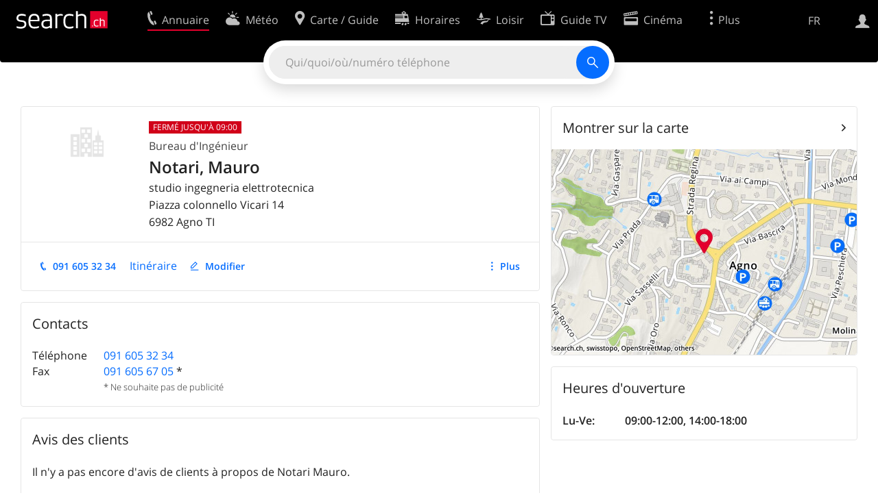

--- FILE ---
content_type: text/html; charset=utf-8
request_url: https://search.ch/tel/agno/piazza-colonnello-vicari-14/mauro-notari.fr.html
body_size: 7835
content:
<!DOCTYPE html>
<html lang="fr" class="no-js ua-os-mac">
<head><meta http-equiv="Content-Type" content="text/html; charset=utf-8">
<meta name="description" content="Détails de Notari Mauro à Agno (Adresse, Fax)">
<link rel="shortcut icon" href="//search.ch/lib/favicon.ico?c=3">
<title>Notari, Mauro, Bureau d'Ingénieur à Agno - search.ch</title>
<script>document.documentElement.className = document.documentElement.className.replace(/(^|\s)no-js(\s|$)/, '$1js$2');</script>
<link rel="stylesheet" href="//search.ch/lib/itjs/?files=fonts.css,searchlib.css,jquery.fancybox.css,searchlib-full.css&amp;c=783148ac4a">
<link rel="stylesheet" href="/tel/itjs/?files=tel.css,tel-full.css&amp;c=a1738a995e">
<meta name="viewport" content="initial-scale=1.0, width=device-width, viewport-fit=cover">
<meta name="apple-mobile-web-app-title" content="Notari, Mauro, Bureau d'Ingénieur à Agno">
<meta name="theme-color" content="#000">
<meta name="google-adsense-account" content="ca-pub-3914417089986499">
<meta name="referrer" content="origin-when-cross-origin">
<link rel="apple-touch-icon-precomposed" href="//search.ch/lib/images/touch/tel.png">
<meta name="msapplication-TileImage" content="//search.ch/lib/images/touch/tel.png">
<meta name="msapplication-TileColor" content="#e4002c">
<link title="tel.search.ch - L'annuaire" type="application/opensearchdescription+xml" rel="search" href="/tel/opensearch.fr.xml">
<link rel="alternate" hreflang="x-default" title=" " href="https://search.ch/tel/agno/piazza-colonnello-vicari-14/mauro-notari">
<link rel="alternate" hreflang="fr" title="fr" href="https://search.ch/tel/agno/piazza-colonnello-vicari-14/mauro-notari.fr.html">
<link rel="alternate" hreflang="it" title="it" href="https://search.ch/tel/agno/piazza-colonnello-vicari-14/mauro-notari.it.html">
<link rel="alternate" hreflang="en" title="en" href="https://search.ch/tel/agno/piazza-colonnello-vicari-14/mauro-notari.en.html">
<link rel="canonical" href="https://search.ch/tel/agno/piazza-colonnello-vicari-14/mauro-notari">
<script>window.dataLayer=[{"PageType":"DetailEntry","EntryType":"Business","DetailEntryCity":"Agno","OnlineEntryID":"_wniqoZF-TqHNcB858MB_A","Category":"Engineering firms","Ponp":0,"Bookable":false,"Feedbacks":true,"LoginType":"Visitor","Slot":"tel","platform":"web","PageLanguage":"fr"}];</script>
<script>window.kameleoonQueue = window.kameleoonQueue || [];</script>
<script src="https://hm236qt78z.kameleoon.io/kameleoon.js" async fetchpriority="high"></script>
<script type="application/ld+json">{"@context":"https://schema.org/","@type":"LocalBusiness","@id":"https://search.ch/tel/agno/piazza-colonnello-vicari-14/mauro-notari.fr.html","address":{"@type":"PostalAddress","streetAddress":"Piazza colonnello Vicari 14","addressLocality":"Agno","addressRegion":"TI","postalCode":"6982","addressCountry":"CH"},"name":"Notari Mauro","telephone":"+41916053234","image":["https://search.ch/tel/images/organisation.png?c=9999"]}</script>
</head>
<body class="tel-form-small tel-design2025 sl-lang-fr ux-audit ua-os-mac ua-chrome sl-service-tel sl-service-tel-detail"><div style="position:absolute"><noscript><img class="audit" alt="" style="width:0; height:0; border:0; padding:0" src="//search.ch/audit/NCP/tel/fr/detail"></noscript><script>(new Image()).src = '//search.ch/audit/NCP/tel/fr/detail?d=' + Math.random()</script>
</div>
<div><img class="sl-printonly sl-logo-print" alt="search.ch" src="//search.ch/lib/images/search-logo-print.svg?c=ae4bf65605"><div class="sl-nav-container sl-screenonly"><div class="sl-nav"><div class="sl-nav-inner"><a href="//search.ch/index.fr.html" title="Page d'accueil"><div id="sl-logo" class="sl-logo left"></div>
</a><div class="sl-login-container sl-form" id="sl-profile-badge-container"><a class="sl-profile-badge" href="#sl-login" title="Connexion"><span class="sl-icon-monospace sl-icon-profile"></span></a></div>
<div id="sl-language-selector" class="sl-language-selector-desktop"><div class="sl-language-list"><a href="//search.ch/tel/agno/piazza-colonnello-vicari-14/mauro-notari" class="sl_state_link">DE</a><a href="//search.ch/tel/agno/piazza-colonnello-vicari-14/mauro-notari.fr.html" class="sl_state_link sl-is-active">FR</a><a href="//search.ch/tel/agno/piazza-colonnello-vicari-14/mauro-notari.it.html" class="sl_state_link">IT</a><a href="//search.ch/tel/agno/piazza-colonnello-vicari-14/mauro-notari.en.html" class="sl_state_link">EN</a></div>
</div>
<ul class="sl-nav-items-container"><li class="sl-nav-item sl-menu-active" data-moveable title="Annuaire suisse"><a id="sl-menu-link-tel" class="sl-menu-link sl-vertical-center" href="//search.ch/tel/index.fr.html"><span class="sl-icon-monospace sl-icon-service-tel"></span><span class="sl-menu-title">Annuaire</span></a></li><li class="sl-nav-item" data-moveable title=""><a id="sl-menu-link-meteo" class="sl-menu-link sl-vertical-center" href="//search.ch/meteo/index.fr.html"><span class="sl-icon-monospace sl-icon-service-meteo"></span><span class="sl-menu-title">Météo</span></a></li><li class="sl-nav-item" data-moveable title="Carte suisse et guide routier"><a id="sl-menu-link-map" class="sl-menu-link sl-vertical-center" href="//search.ch/map/index.fr.html"><span class="sl-icon-monospace sl-icon-service-map"></span><span class="sl-menu-title">Carte / Guide</span></a></li><li class="sl-nav-item" data-moveable title="Horaires avec les transports publics"><a id="sl-menu-link-oev" class="sl-menu-link sl-vertical-center" href="//search.ch/horaire/index.fr.html"><span class="sl-icon-monospace sl-icon-service-oev"></span><span class="sl-menu-title">Horaires</span></a></li><li class="sl-nav-item" data-moveable title="Loisir"><a id="sl-menu-link-freizeit" class="sl-menu-link sl-vertical-center" href="//search.ch/loisir/index.fr.html"><span class="sl-icon-monospace sl-icon-service-freizeit"></span><span class="sl-menu-title">Loisir</span></a></li><li class="sl-nav-item" data-moveable title="Programme TV"><a id="sl-menu-link-tv" class="sl-menu-link sl-vertical-center" href="//search.ch/tv/index.fr.html"><span class="sl-icon-monospace sl-icon-service-tv"></span><span class="sl-menu-title">Guide TV</span></a></li><li class="sl-nav-item" data-moveable title="Actualité cinéma"><a id="sl-menu-link-kino" class="sl-menu-link sl-vertical-center" href="//search.ch/cine/index.fr.html"><span class="sl-icon-monospace sl-icon-service-kino"></span><span class="sl-menu-title">Cinéma</span></a></li><li class="sl-nav-item" data-moveable title="Rapport de neige pour plus de 200 stations de ski de Suisse"><a id="sl-menu-link-meteo/snow" class="sl-menu-link sl-vertical-center" href="//search.ch/meteo/snow.fr.html"><span class="sl-icon-monospace sl-icon-service-snow"></span><span class="sl-menu-title">Neige</span></a></li><li class="sl-nav-item" data-moveable title="Recherche du Web"><a id="sl-menu-link-web" class="sl-menu-link sl-vertical-center" href="//search.ch/web/index.fr.html"><span class="sl-icon-monospace sl-icon-service-web"></span><span class="sl-menu-title">Web</span></a></li><li class="sl-nav-item" data-moveable title=""><a id="sl-menu-link-app" class="sl-menu-link sl-vertical-center" href="//search.ch/app/index.fr.html"><span class="sl-icon-monospace sl-icon-service-app"></span><span class="sl-menu-title">Apps</span></a></li><li class="sl-nav-item"><a id="sl-more-link" class="sl-menu-link sl-vertical-center" href="#sl-flyout-menu"><span class="sl-icon-monospace sl-icon-more"></span><span class="sl-menu-title">Plus</span></a></li></ul>
<div id="sl-login" class="sl-login-container sl-form"><form method="post" action="//login.search.ch/login.fr.html"><ul class="sl-floatlist"><li class="sl-floatlist-newline spacer"><a class="sl-text-link" href="//login.search.ch/settings/services.fr.html?f=https%3A%2F%2Fsearch.ch%2Ftel%2Fagno%2Fpiazza-colonnello-vicari-14%2Fmauro-notari.fr.html"><span>Données personnelles »</span></a></li>
<li class="sl-floatlist-newline sl-readtext">Connexion:</li>
<li class="sl-login-input"><input type="text" placeholder="Nom d'utilisateur" name="LoginName" tabindex="1"><div class="sl-form-row-field-action-right sl-icon-clear" style="display:none"></div>
</li>
<li class="sl-login-input"><input type="password" placeholder="Mot de passe" name="Password" tabindex="1"><input type="hidden" name="Token" value="102cc4cab1b9527ac28fa1bfe6721bb1"><div class="sl-form-row-field-action-right sl-icon-clear" style="display:none"></div>
</li>
<li class="sl-floatlist-newline spacer"><input type="hidden" name="f" value="https://search.ch/tel/agno/piazza-colonnello-vicari-14/mauro-notari.fr.html"><input type="submit" class="" value="OK" tabindex="1"></li>
<li><a class="sl-text-link" href="//login.search.ch/register.fr.html?f=https%3A%2F%2Fsearch.ch%2Ftel%2Fagno%2Fpiazza-colonnello-vicari-14%2Fmauro-notari.fr.html"><span>Enregistrer</span></a></li>
<li class="sl-floatlist-newline spacer"><a class="sl-text-link" href="//login.search.ch/forgotpassword.fr.html?f=https%3A%2F%2Fsearch.ch%2Ftel%2Fagno%2Fpiazza-colonnello-vicari-14%2Fmauro-notari.fr.html"><span>Oublié le mot de passe</span></a></li>
<li class="sl-floatlist-newline sl-readtext">ou</li>
<li class="sl-floatlist-newline socialbutton"><a rel="nofollow" class="sl-sociallogin-localch sl-text-link sl-button" href="//login.search.ch/login/localch.fr.html?f=https%3A%2F%2Fsearch.ch%2Ftel%2Fagno%2Fpiazza-colonnello-vicari-14%2Fmauro-notari.fr.html&amp;mode=login&amp;nonce=1766363279gd21842064e721c2164f87fe00149cad3g438e71743d90be999f5a95a07a78f03fb53f54238eb4010fd4ebc17808506117g2c8e15f04975d4c395f0f75950263c6c" data-state="{&quot;forward_url&quot;:&quot;https:\/\/search.ch\/tel\/agno\/piazza-colonnello-vicari-14\/mauro-notari.fr.html&quot;,&quot;mode&quot;:&quot;login&quot;}" data-nonce="1766363279gd21842064e721c2164f87fe00149cad3g438e71743d90be999f5a95a07a78f03fb53f54238eb4010fd4ebc17808506117g2c8e15f04975d4c395f0f75950263c6c"><img class="sl-share-icon" src="//search.ch/lib/images/social/localch.svg?c=141c7389a2" alt=""><span>Connecter avec local.ch</span></a></li>
<li class="sl-floatlist-newline socialbutton"><a rel="nofollow" class="sl-sociallogin-apple sl-text-link sl-button" href="//login.search.ch/login/apple.fr.html?f=https%3A%2F%2Fsearch.ch%2Ftel%2Fagno%2Fpiazza-colonnello-vicari-14%2Fmauro-notari.fr.html&amp;mode=login&amp;nonce=1766363279gd21842064e721c2164f87fe00149cad3g438e71743d90be999f5a95a07a78f03fb53f54238eb4010fd4ebc17808506117g2c8e15f04975d4c395f0f75950263c6c" data-state="{&quot;forward_url&quot;:&quot;https:\/\/search.ch\/tel\/agno\/piazza-colonnello-vicari-14\/mauro-notari.fr.html&quot;,&quot;mode&quot;:&quot;login&quot;}" data-nonce="1766363279gd21842064e721c2164f87fe00149cad3g438e71743d90be999f5a95a07a78f03fb53f54238eb4010fd4ebc17808506117g2c8e15f04975d4c395f0f75950263c6c"><img class="sl-share-icon" src="//search.ch/lib/images/social/apple.svg?c=ef7e622b8b" alt=""><span>Connecter avec Apple</span></a></li>
<li class="sl-floatlist-newline socialbutton"><a rel="nofollow" class="sl-sociallogin-facebook sl-text-link sl-button" href="//login.search.ch/login/facebook.fr.html?f=https%3A%2F%2Fsearch.ch%2Ftel%2Fagno%2Fpiazza-colonnello-vicari-14%2Fmauro-notari.fr.html&amp;mode=login&amp;nonce=1766363279gd21842064e721c2164f87fe00149cad3g438e71743d90be999f5a95a07a78f03fb53f54238eb4010fd4ebc17808506117g2c8e15f04975d4c395f0f75950263c6c" data-state="{&quot;forward_url&quot;:&quot;https:\/\/search.ch\/tel\/agno\/piazza-colonnello-vicari-14\/mauro-notari.fr.html&quot;,&quot;mode&quot;:&quot;login&quot;}" data-nonce="1766363279gd21842064e721c2164f87fe00149cad3g438e71743d90be999f5a95a07a78f03fb53f54238eb4010fd4ebc17808506117g2c8e15f04975d4c395f0f75950263c6c"><img class="sl-share-icon" src="//search.ch/lib/images/social/facebook.svg?c=f912f2fa26" alt=""><span>Connecter avec Facebook</span></a></li>
<li class="sl-floatlist-newline socialbutton"><a rel="nofollow" class="sl-sociallogin-google sl-text-link sl-button" href="//login.search.ch/login/google.fr.html?f=https%3A%2F%2Fsearch.ch%2Ftel%2Fagno%2Fpiazza-colonnello-vicari-14%2Fmauro-notari.fr.html&amp;mode=login&amp;nonce=1766363279gd21842064e721c2164f87fe00149cad3g438e71743d90be999f5a95a07a78f03fb53f54238eb4010fd4ebc17808506117g2c8e15f04975d4c395f0f75950263c6c" data-state="{&quot;forward_url&quot;:&quot;https:\/\/search.ch\/tel\/agno\/piazza-colonnello-vicari-14\/mauro-notari.fr.html&quot;,&quot;mode&quot;:&quot;login&quot;}" data-nonce="1766363279gd21842064e721c2164f87fe00149cad3g438e71743d90be999f5a95a07a78f03fb53f54238eb4010fd4ebc17808506117g2c8e15f04975d4c395f0f75950263c6c"><img class="sl-share-icon" src="//search.ch/lib/images/social/google.svg?c=5ea4cb398a" alt=""><span>Connecter avec Google</span></a></li>
<li class="sl-floatlist-newline socialbutton"><a rel="nofollow" class="sl-sociallogin-linkedin sl-text-link sl-button" href="//login.search.ch/login/linkedin.fr.html?f=https%3A%2F%2Fsearch.ch%2Ftel%2Fagno%2Fpiazza-colonnello-vicari-14%2Fmauro-notari.fr.html&amp;mode=login&amp;nonce=1766363279gd21842064e721c2164f87fe00149cad3g438e71743d90be999f5a95a07a78f03fb53f54238eb4010fd4ebc17808506117g2c8e15f04975d4c395f0f75950263c6c" data-state="{&quot;forward_url&quot;:&quot;https:\/\/search.ch\/tel\/agno\/piazza-colonnello-vicari-14\/mauro-notari.fr.html&quot;,&quot;mode&quot;:&quot;login&quot;}" data-nonce="1766363279gd21842064e721c2164f87fe00149cad3g438e71743d90be999f5a95a07a78f03fb53f54238eb4010fd4ebc17808506117g2c8e15f04975d4c395f0f75950263c6c"><img class="sl-share-icon" src="//search.ch/lib/images/social/linkedin.svg?c=c1b8d81f93" alt=""><span>Connecter avec LinkedIn</span></a></li>
<li class="sl-floatlist-newline sl-readtext sl-smaller">Veuillez noter que notre nouvelle déclaration relative à la <a href="//search.ch/privacy.fr.html">protection des données</a> ainsi que nos <a href="//search.ch/terms.fr.html">conditions d'utilisation</a> modifiées sont applicables.</li>
</ul>
<!--valid--></form>
</div>
</div>
</div>
<div id="sl-service-form-container" class="sl-screenonly"><div id="tel-forms"><form id="tel-form-simple" action="/tel/index.fr.html" class="tel-search-form"><div class="tel-search"><div class="tel-inputs"><div class="tel-input"><input id="tel-form-simple-all" class="tel-feedback" type="text" name="all" placeholder="Qui/quoi/où/numéro téléphone" data-placeholders="Profession et lieu, p.ex. «menuisier Genève»|Enterprise et lieu, p.ex. «Migros Lausanne»|Nom et lieu, p.ex. «Peter Mueller Berne»|Entreprise, p.ex. «localsearch»|No de téléphone, p.ex. «0582010541»" title="Qui/quoi/où/numéro téléphone" spellcheck="false" autocomplete="off" tabindex="1"><div class="sl-form-row-field-action-right sl-icon-clear" style="display:none"></div>
</div>
</div>
<input type="submit" class="sl-icon-font" title="Rechercher" value="" tabindex="1"></div>
<div class="tel-feedbacks"><div class="tel-feedback-row"><div class="tel-bar-container"><div class="tel-result-bar" style="width:2%"></div>
<span class="tel-result-count">2'080'983</span><span class="tel-result-label">inscriptions</span></div>
</div>
</div>
<div class="tel-toggles"><a id="tel-toggle-extended" href="/tel/extended.fr.html">Recherche avancée</a></div>
<!--valid--></form>
</div>
</div>
</div>
<div class="sl-tribune-ad ad-block" style="display: none"></div>
<div class="sl-content sl-cards-container"><div class="tel-detail tel-commercial sl-col sl-col-5 sl-col-4-medium"><section class="sl-card tel-title tel-detail-title"><div class="sl-card-inner"><div class="sl-card-body"><header><div class="tel-detail-head"><div class="tel-detail-avatar"><img class="tel-detail-image" src="//search.ch/tel/images/organisation.png?c=9999" alt="Notari Mauro"></div>
<div class="tel-detail-baseinfo"><p class="tel-now-closed">Fermé jusqu'à 09:00</p>
<div class="tel-detail-categories"><div class="tel-categories"><span><a href="//search.ch/tel/Agno/Bureau-d%27Ing%C3%A9nieur.fr.html">Bureau d'Ingénieur</a></span></div>
</div>
<h1>Notari, Mauro</h1>
<div class="tel-occupation">studio ingegneria elettrotecnica</div>
<div class="tel-detail-address"><div class="tel-copybutton jonly"><div id="tel-copybutton-notification-1" class="tel-copybutton-notification"></div>
<button class="sl-icon sl-icon-font" title="Copier dans le presse-papiers" data-stats="" data-text="Notari%2C%20Mauro%0APiazza%20colonnello%20Vicari%2014%0A6982%20Agno%20TI" data-buttoncount="1"></button>
</div>
<span class="adr"><span class="street-address">Piazza colonnello Vicari 14</span><br>
<span class="tel-zipcity"><span class="postal-code">6982</span> <span class="locality">Agno</span> <span class="region">TI</span></span></span><br>
</div>
</div>
</div>
</header>
<nav class="sl-action-nav tel-action-oneline sl-screenonly"><ol><li class="tel-action-oneline-more" style="display:none"><a href="#" class="sl-icon-more">Plus</a></li><li><a class="sl-icon-call" href="tel:+41916053234" data-entrytype="Business" data-ponp="0" data-stats="" title="Appeler">091 605 32 34</a></li><li><span>Itinéraire</span></li><li><a class="sl-icon-edit" href="//my.localsearch.ch/profiles/?place_id=_wniqoZF-TqHNcB858MB_A&amp;locale=fr" title="Modifier inscription" data-stats="">Modifier</a></li></ol>
</nav>
</div>
</div>
</section>
<section class="sl-card"><div class="sl-card-inner"><header><h2 class="sl-card-header-title">Contacts</h2>
</header>
<div class="sl-card-body"><table class="sl-contact-table"><tr><td>Téléphone</td>
<td><span class="sl-nowrap"><a href="tel:+41916053234" title="Appeler" class="value tel-callable" data-entrytype="Business" data-ponp="0" data-stats="">091 605 32 34</a></span></td>
</tr>
<tr><td>Fax</td>
<td><span class="sl-nowrap"><a href="tel:+41916056705" title="Appeler" class="value tel-callable" data-entrytype="Business" data-ponp="0" data-stats="">091 605 67 05</a> <span title="* Ne souhaite pas de publicité">*</span></span></td>
</tr>
<tfoot><tr><td></td>
<td>* Ne souhaite pas de publicité</td>
</tr>
</tfoot>
</table>
</div>
</div>
</section>
<section class="sl-card tel-card-ratings"><div class="sl-card-inner"><header><h2 class="sl-card-header-title">Avis des clients</h2>
</header>
<div class="sl-card-body"><p>Il n'y a pas encore d'avis de clients à propos de Notari Mauro.</p>
<div><ol class="sl-buttons"><li><span>Quelle est votre expérience?</span><a class="sl-button tel-lightbox-integration sl-icon-edit" data-partner="rating" href="//search.ch/tel/rateentry/79440c5079603eea.fr.html">Évaluer maintenant</a></li>
</ol>
<div></div>
</div>
</div>
</div>
</section>
<section class="sl-card tel-websearch"><div class="sl-card-inner"><header><h2 class="sl-card-header-title">Sites internet</h2>
</header>
<div class="sl-card-body"><div class="www-feed-web-result sl-paragraph"><span class="www-feed-web-noover"><a href="//search.ch/web/r/redirect?event=website&amp;origin=result!ub0818ee87ae12992/https://www.messerli.ch/de/italiano" rel="nofollow" class="sl-gus-result-url">www.messerli.ch/de/italiano</a></span><br>
<a href="//search.ch/web/r/redirect?event=website&amp;origin=result!ub0818ee87ae12992/https://www.messerli.ch/de/italiano" rel="nofollow" class="sl-gus-result-title">Italiano | Messerli Informatik AG</a><br>
<div class="sl-gus-result-body">Coding 83 SA è nostro distributore per Messerli GESTIONE COSTRUZIONE Lo studio d’ingegneria Mauro <span class="sl-keyword">Notari</span> è nostro distributore per Messerli GESTIONE ELECTRO &amp; RVCS .<span class="sl-omissionmark"> &hellip; </span></div>
</div>
</div>
</div>
</section>
<div class="tel-footnote">Source des données: SwisscomDirectories</div>
<div style="clear:both"></div>
</div>
<div class="sl-col sl-col-3 sl-col-4-medium"><section class="sl-card tel-map"><div class="sl-card-inner"><header class="sl-card-header-with-link"><h2 class="sl-card-header-title"><a class="sl-icon-card-go" href="//search.ch/map/Notari,Mauro,Agno,Piazza-colonnello-Vicari-14.fr.html" data-stats="">Montrer sur la carte</a></h2>
</header>
<a href="//search.ch/map/Notari,Mauro,Agno,Piazza-colonnello-Vicari-14.fr.html" data-stats=""><div class="sl-map-card-container"><img alt="Piazza colonnello Vicari 14, 6982 Agno" src="//search.ch/map/posizione/Agno,Piazza-colonnello-Vicari-14.jpg"></div>
</a></div>
</section>
<section class="sl-card tel-hours"><div class="sl-card-inner"><header><h2 class="sl-card-header-title">Heures d'ouverture</h2>
</header>
<div class="sl-card-body"><table class="tel-hours-table"><tr class="tel-hours-table-active"><td><span class="tel-hours-table-range">Lu-Ve</span>:&nbsp;</td>
<td><span class="tel-hours-table-time">09:00-12:00</span>, <span class="tel-hours-table-time">14:00-18:00</span></td>
</tr>
</table>
</div>
</div>
</section>
</div>
<div class="sl-col sl-col-8"></div>
<div id="tel-overlay-actions"><nav class="sl-action-nav tel-action-oneline sl-screenonly"><ol><li class="tel-action-oneline-more" style="display:none"><a href="#" class="sl-icon-more">Plus</a></li><li><a class="sl-icon-call" href="tel:+41916053234" data-entrytype="Business" data-ponp="0" data-stats="" title="Appeler">091 605 32 34</a></li><li><span>Itinéraire</span></li><li><a class="sl-icon-edit" href="//my.localsearch.ch/profiles/?place_id=_wniqoZF-TqHNcB858MB_A&amp;locale=fr" title="Modifier inscription" data-stats="">Modifier</a></li></ol>
</nav>
</div>
</div>
<div class="sl-footer"><div class="sl-flyout-menu" id="sl-flyout-menu"><div class="sl-more-column"><ul id="sl-more-links-list" class="sl-more-links-list"></ul>
</div>
<div class="sl-footer-column"><ul class="sl-footer-link-list"><li><a href="//www.localsearch.ch/fr/votre-inscription">Votre inscription</a></li>
<li><a href="https://cc.localsearch.ch/?language=fr">Centre clients</a></li>
<li class="sl-no-js-hidden"><a class="sl-start-tour" href="#">Utilisation</a></li>
<li><a href="//search.ch/about.fr.html">Mentions Légales</a></li>
<li><a href="//search.ch/contact.fr.html?s=tel">Contact</a></li>
<li><a href="//search.ch/terms.fr.html">Conditions d’utilisation</a></li>
<li><a href="//search.ch/privacy.fr.html">Protection des données</a></li>
<li><a href="//search.ch/cookiepolicy.fr.html">Politique en matière de cookies</a></li>
<li><a href="javascript:Optanon.ToggleInfoDisplay()">Préférences de cookies</a></li>
<li><a href="//api.search.ch/index.fr.html">Développeurs</a></li>
</ul>
</div>
</div>
</div>
</div>
<script>window.trace += "e";; var env = {"telid":"79440c5079603eea","niceurl":"\/tel\/agno\/piazza-colonnello-vicari-14\/mauro-notari.fr.html","fav_secret":"1766363279g40ac23ce8e5cd1e08282a083758629ceg9f895b8785536a543c662a2a37314194237876f17d8f9aec459a85055ec22d34g5730e92417fda0e73404e1d4c591c9c8","is_favorite":false,"t":{"tel_fav_buttonafter_add":"Retirer des favoris","tel_fav_buttonafter_delete":"Aux favoris","tel_entries":"inscriptions","tel_entry":"inscription","tel_unknown_inaccurate":"inconnue\/non précise","tel_copybutton_success":"Copié dans le presse-papiers."},"tel_feedbackurl":"\/tel\/feedback.fr.json","feedbackfields":{"name":"N","misc":"M","strasse":"S","ort":"O","kanton":"K","tel":"T","was":"A","wo":"W","privat":"P","firma":"F","iquery":"Q","all":"E"},"lang":"fr","audit_url":"\/\/search.ch\/audit\/CP\/tel\/fr\/detail","lib_url":"\/\/search.ch\/lib\/","page":"detail","bench":1,"servertype":"live","services_onedomain":["app","freizeit","freizeit","loisir","libero","leisure","kino","kino","cine","cine","kino","map","maps","route","velo","bici","bike","fahrrad","meteo","oev","fahrplan","horaire","orario","timetable","route","snow","tel","tv","web","lib","mapgen","portal","routebackend","test","alarm","billy","clips","dofta","envis","hulda","inbyn","jubla","kura","linus","norbo","oxel","pugg","qvart","rusig","trotsig","uldum","vaken","wilse","xaxig","yucca","zita","akut","boren","charm","dimma","devel","twin"],"service_path":"tel","ua":{"os":"mac","osversion":"10.15.7","apptype":false,"appversion":0,"full":true},"T":{"sl_locateme_denied":"Vous ne nous avez pas autorisé à retrouver votre emplacement actuel.","sl_locateme_error":"Impossible de déterminer l'emplacement actuel.","sl_locateme_retry":"Réinitialiser ma position","sl_share_page":"Partager la page"},"post":0};; new Image().src = "//search.ch/lib/sizes.gif?w=" + window.innerWidth + "&h=" + window.innerHeight + "&r=" + (window.devicePixelRatio ? window.devicePixelRatio : 1) + "&f=" + window.getComputedStyle(document.querySelector("html")).getPropertyValue("font-size"); window.onerror = function (errmsg, file, line, column, errorObj) {
	var stack = errorObj && errorObj.stack ? errorObj.stack : "";
	var errstr = typeof errmsg !== 'string' ? 'event keys:' + Object.keys(errmsg).join() : errmsg;
	var el = document.activeElement;
	var typing = el && (el.tagName.toLowerCase() == 'input' && el.type == 'text' || el.tagName.toLowerCase() == 'textarea');
	if (!typing && !window.sl_noretry && errstr.match(/SyntaxError/) && !window.location.href.match(/retry=/) && !env.post)
		window.location.replace(window.location.href + (window.location.search ? "&retry=2" : "?retry=2"))
	else if (!window.sl_errurl)
		window.sl_errurl = (new Image()).src = ("/tel/itjs/error.gif?errmsg=" + encodeURIComponent(errstr) + "&file=" + encodeURIComponent(file) + "&line=" + line + "&column=" + column + "&trace=" + window.trace.substr(9) + "&gotjs=" + encodeURIComponent(window.it_gotjs) + '&stack=' + encodeURIComponent(stack)).substr(0, 3900);
	
}
window.trace += "E";</script>
<script src="/tel/itjs/?files=jquerybuild.js,sl_core.js,sl.js,nav-full.js,service-form.js,geo.js,overlay.js,sl_sortable.js,jquery.fancybox.js,sl_state.js,tel-common.js,tel-full.js,fbpreloadall.js&amp;c=673d161fef"></script>
<script>window.trace += "l";
			
			if (!("$" in window) && !window.location.href.match(/retry=/) && !env.post)
				window.location.replace(window.location.href + (window.location.search ? "&retry=1" : "?retry=1"));
			else
			$(document).ready(function () {
				window.sl_noretry = 1;
				$(document).on("click",".sl-banner .sl-icon-close", function() {
					$(this).closest(".sl-banner").animate({ height:0, padding:0 }, { duration:100, complete: function () { $(this).remove(); } })
						.find(".sl_bv").each(function() { new Image().src = "//search.ch/lib/images/0.gif?r=" + Math.random() + "&banner_close=" + this.id})
				});
				if ($(window).height() < 900 || $(window).width() < 1000)
					$(".sl-banner .sl-card-body, .sl-banner-brandingday").each(function() {
						var img = $(this).find("#embedad0,iframe,img");
						var imgwidth = img.width();
						var imgheight = img.height();
						var scale = 0;
						var origin = "top";
						if (imgwidth > $(window).width())
						{
							scale = ($(window).width() - 28) / imgwidth;
							origin = "top left";
						}
						if (scale)
						{
							var h = $(this).height() * scale;
							$(this).css({ "transform-origin":origin, transform:"scale(" + scale + ")", height:h + 10 });	// 2*5 pixel padding => + 10
							if ($(this).is("td"))
								$(this).closest("table").height(h).find("tr,td,td div").height(h);
						}
					});
				if (location.pathname != env.niceurl && "history" in window && "replaceState" in history)
					history.replaceState("state" in history ? history.state : null, "", env.niceurl);
			;search_state_init();
});window.trace += "L";</script>
<script>$(function() {
			$(".sl-start-tour").on("click", function(e) {
				var startTour = function () {
					try { hopscotch.startTour({"id":"search-tour","i18n":{"nextBtn":"Apr\u00e8s","prevBtn":"Avant","doneBtn":"Quitter le tour","closeTooltip":" "},"steps":[{"placement":"bottom","width":250,"zindex":10001,"xOffset":"center","arrowOffset":"center","showCloseButton":true,"showPrevButton":true,"showNextButton":true,"target":"#tel-form-simple-all:visible","content":"Saisissez votre recherche ici."}]}) } catch(e) {}
				};

				e.preventDefault();
				if ($(".sl-flyout-menu").hasClass("open"))
					$("#sl-more-link").trigger("click");	// Close menu

				if ("hopscotch" in window)
					startTour();
				else {
					$("<link>").appendTo("head").attr({
						type: "text/css",
						rel: "stylesheet",
						href: U("/itjs/hopscotch.css")
					});

					$.getScript(U("/itjs/hopscotch.min.js"), function() { setTimeout(startTour, 100) });
				}

				new Image().src = "//search.ch/lib/tours.gif?service=tel_full&t=" + Math.floor(Date.now() / 1000);
			});
			try {
				if (window.location.href.match(/(\?|&)tour=1($|&)/) || hopscotch.getState() !== null)
					$(".sl-start-tour").first().trigger("click");
			} catch(e) {}
		})</script>
<section class="sl-card sl-overlay sl-overlay-card sl-overlay-card-small" id="sl-overlay-onefield-actions"><div class="sl-card-inner"><header><h2 class="sl-card-header-title"><span><a class="sl-overlay-button sl-overlay-prev sl-icon-prev" href="javascript:history.back()"></a><a class="sl-overlay-button sl-overlay-close sl-icon-close sl-action-show close-overlay-onefield" data-show="" href="#"></a><span class="tel-overlay-title">Donnez-nous votre avis sur la recherche avancée.<br>
Qu’est-ce qui a bien fonctionné et que pouvons-nous améliorer ? Des exemples concrets nous aident à nous améliorer !</span></span></h2>
</header>
<div class="sl-card-body"><form action="/tel/api/feedback.fr.json" method="post" class="sl-form"><input type="hidden" name="secret" value="1766363279g47515962ad4a77e27d8379f483b60546gdd0497398f80f401165a46c7260804eabd3781ae5a07eacf6d1f2bcbd9882b82gf027a291337a71714c9370da2a135fd0"><input type="hidden" name="id" value="onefield"><textarea name="body" placeholder="N'hésitez pas à nous faire part de vos expériences. Plus vous nous donnerez de détails, mieux ce sera."></textarea>
<input type="email" name="email" placeholder="E-mail (optionnel)" tabindex="1"><ul class="sl-flexlist"><li><input type="submit" value="Envoyer le feedback" class="sl-active" disabled tabindex="1"></li>
<li><a class="sl-button" href="#">Annuler</a></li>
</ul>
<!--valid--></form>
</div>
</div>
</section>
<section class="sl-card sl-overlay sl-overlay-card sl-overlay-card-small" id="sl-overlay-design-actions"><div class="sl-card-inner"><header><h2 class="sl-card-header-title"><span><a class="sl-overlay-button sl-overlay-prev sl-icon-prev" href="javascript:history.back()"></a><a class="sl-overlay-button sl-overlay-close sl-icon-close sl-action-show close-overlay-design" data-show="" href="#"></a><span class="tel-overlay-title">Nous apprécierions votre retour d'information. Dites-nous ce que vous pensez de l'expérience de recherche.<br>
Qu’est-ce qui a bien fonctionné et que pouvons-nous améliorer ? Des exemples concrets nous aident à nous améliorer !
</span></span></h2>
</header>
<div class="sl-card-body"><form action="/tel/api/feedback.fr.json" method="post" class="sl-form"><input type="hidden" name="secret" value="1766363279g47515962ad4a77e27d8379f483b60546g429e13da404fa5265b9af4c55f2e05a95b1caa9b40d39e36a230edb18ec6d707g59a5f5e09507ab415a1de2193bb5f284"><input type="hidden" name="id" value="design"><textarea name="body" placeholder="N'hésitez pas à nous faire part de vos expériences. Plus vous nous donnerez de détails, mieux ce sera."></textarea>
<input type="email" name="email" placeholder="E-mail (optionnel)" tabindex="1"><ul class="sl-flexlist"><li><input type="submit" value="Envoyer le feedback" class="sl-active" disabled tabindex="1"></li>
<li><a class="sl-button" href="#">Annuler</a></li>
</ul>
<!--valid--></form>
</div>
</div>
</section>
</body>
</html>
